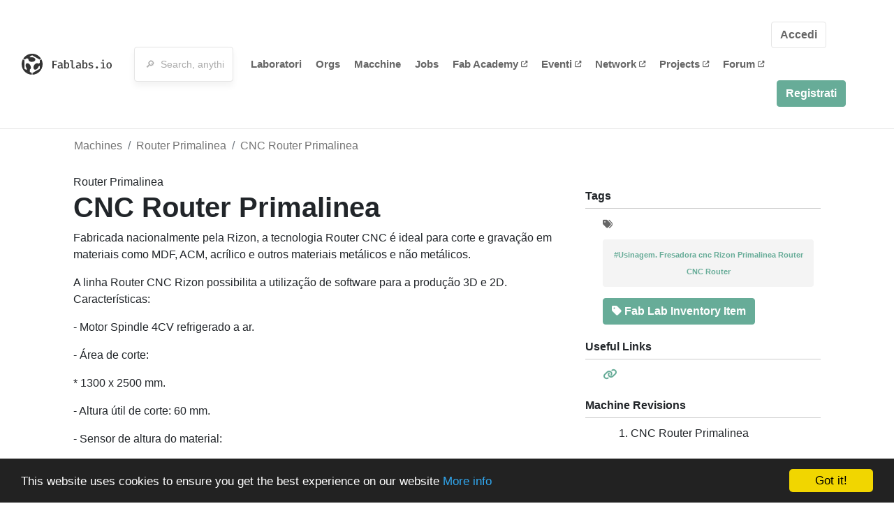

--- FILE ---
content_type: text/html; charset=utf-8
request_url: https://www.fablabs.io/machines/cnc-router-primalinea?locale=it
body_size: 12765
content:
<!DOCTYPE html>
<html lang='en' xmlns='http://www.w3.org/1999/xhtml' xmlns:fb='http://www.facebook.com/2008/fbml' xmlns:og='http://ogp.me/ns#'>
<head>
<title>CNC Router Primalinea | FabLabs</title>
<base target='_parent'>
<meta charset='utf-8'>
<meta content='width=device-width, initial-scale=1.0, user-scalable=no' name='viewport'>
<meta content='CNC Router Primalinea | FabLabs' property='og:title'>
<meta content='FabLabs.io - The Fab Lab Network' property='og:site_name'>
<meta content='https://www.fablabs.io/machines/cnc-router-primalinea?locale=it' property='og:url'>
<meta content='https://www.fablabs.io/logo.jpg' property='og:image'>
<meta content='A platform for connecting Fab Labs and their users from around the world.' property='og:description'>
<meta content='1349222175' property='fb:admins'>
<script src="/assets/application-a5ef7dc0daafce7937ac040a70f2218748921d4caefc4d052181fd930d0f070f.js" data-turbolinks-track="true"></script>
<link href='https://www.fablabs.io/machines/cnc-router-primalinea' rel='canonical'>
<link href='https://api.mapbox.com/mapbox.js/v3.0.1/mapbox.css' rel='stylesheet'>
<script src="https://api.mapbox.com/mapbox.js/v3.0.1/mapbox.js"></script>
<!-- Load chartkick + char.js bundle via CDN -->
<script src="https://cdnjs.cloudflare.com/ajax/libs/chartkick/2.3.0/chartkick.js" integrity="sha512-vb5WQQcLnuPF84N6gRb9OBxe9AvY+rb04YwZIf66g7GImHwUv/u/gILQGrHRdW9BLideA5cA4OZbrFyWjswIcA==" crossorigin="anonymous"></script>
<script src="https://cdnjs.cloudflare.com/ajax/libs/Chart.js/2.9.4/Chart.bundle.js" integrity="sha512-zO8oeHCxetPn1Hd9PdDleg5Tw1bAaP0YmNvPY8CwcRyUk7d7/+nyElmFrB6f7vg4f7Fv4sui1mcep8RIEShczg==" crossorigin="anonymous"></script>
<link rel="stylesheet" media="screen" href="//fonts.googleapis.com/css?family=Open+Sans:400|Montserrat" />
<link rel="stylesheet" media="all" href="/assets/application-92f5452be3930d9d18850d57be598dbfde03ddf6b791a6310713d54b0d70546b.css" data-turbolinks-track="true" />
<link href='/humans.txt' rel='author' type='text/plain'>
<meta name="csrf-param" content="authenticity_token" />
<meta name="csrf-token" content="VZYnHhsEHG3lx4qyubvRHX2IC-pDbqTXC9AxXLFvNJg-2uiWfsOCNhizpeV0r3VEEiBKbNcZkBCEFZQobrE5sw" />
<!-- Hotjar Tracking Code for https://fablabs.io/ -->
<script>
  (function(h,o,t,j,a,r){
    h.hj=h.hj||function(){(h.hj.q=h.hj.q||[]).push(arguments)};
      h._hjSettings={hjid:2282890,hjsv:6};
        a=o.getElementsByTagName('head')[0];
        r=o.createElement('script');r.async=1;
        r.src=t+h._hjSettings.hjid+j+h._hjSettings.hjsv;
        a.appendChild(r);
    })(window,document,'https://static.hotjar.com/c/hotjar-','.js?sv=');
</script>

</head>

<body class='production c-machines a-show '>

<nav class='navbar navbar-custom navbar-expand-lg' role='navigation'>
<div class='container-fluid'>
<a class="navbar-brand" href="/"><img alt="fablabs.io" src="/assets/logo-78c5ba6a9895eaf5debdd08d9856b62703ebf0658507f6972742505cb1f75a7b.svg" />
</a><button aria-controls='navbar' aria-expanded='false' aria-label='Toggle navigation' class='mt-0 navbar-toggler' data-target='#navbar' data-toggle='collapse' type='button'>
<i class='fa fa-bars fa-lg'></i>
</button>
<div class='collapse navbar-collapse' id='navbar'>
<form class="navbar-form" action="/search" accept-charset="UTF-8" method="get"><div class='form-group container-fluid mb-0'>
<input type="text" name="query" id="search-box" class="form-control" autocomplete="off" placeholder="🔎  Search, anything" />
<button hidden type='submit'>Search</button>
</div>
</form><ul class='navbar-nav'>
<li class='nav-item'>
<a class="nav-link" href="/labs">Laboratori</a>
</li>
<li class='nav-item'>
<a class="nav-link" href="/organizations">Orgs</a>
</li>
<li class='nav-item'>
<a class="nav-link" href="/machines">Macchine</a>
</li>
<li class='nav-item'>
<a class="nav-link" href="/jobs">Jobs</a>
</li>
<li class='nav-item'>
<a target="_blank" class="nav-link" href="https://fabacademy.org/">Fab&nbsp;Academy
<i class="fa-solid fa-up-right-from-square fa-2xs ml-1" aria-hidden="true"></i>
</a></li>
<li class='nav-item'>
<a target="_blank" class="nav-link" href="https://fabevent.org/">Eventi
<i class="fa-solid fa-up-right-from-square fa-2xs ml-1" aria-hidden="true"></i>
</a></li>
<li class='nav-item'>
<a target="_blank" class="nav-link" href="https://live.fablabs.io/">Network
<i class="fa-solid fa-up-right-from-square fa-2xs ml-1" aria-hidden="true"></i>
</a></li>
<li class='nav-item'>
<a target="_blank" class="nav-link" href="https://projects.fablabs.io">Projects
<i class="fa-solid fa-up-right-from-square fa-2xs ml-1" aria-hidden="true"></i>
</a></li>
<li class='nav-item'>
<a target="_blank" class="nav-link" href="https://forum.fablabs.io">Forum
<i class="fa-solid fa-up-right-from-square fa-2xs ml-1" aria-hidden="true"></i>
</a></li>
</ul>
<ul class='nav navbar-nav ml-auto'>
<li class='navbar-btn'>
<a class="btn btn-default w-100" href="/signin">Accedi</a>
</li>
<li class='navbar-btn'>
<a class="btn btn-primary w-100" href="/signup">Registrati</a>
</li>
<li class='navbar-btn'></li>
</ul>
</div>
</div>
</nav>

<div id='main'>
<div class='container'>
<div class='row'>
<ol class='breadcrumb'>
<li class='breadcrumb-item'>
<a href="/machines">Machines</a>
</li>
<li class='breadcrumb-item'>
<a href="/machines">Router Primalinea</a>
</li>
<li class='breadcrumb-item active'><a href="/machines/cnc-router-primalinea">CNC Router Primalinea</a></li>
</ol>

</div>
<div class='row'>
<div class='col-lg-8'>
Router Primalinea
<h1>CNC Router Primalinea</h1>
<p>Fabricada nacionalmente pela Rizon, a tecnologia Router CNC é ideal para corte e gravação em materiais como MDF, ACM, acrílico e outros materiais metálicos e não metálicos.</p>

<p>A linha Router CNC Rizon possibilita a utilização de software para a produção 3D e 2D.   
<br />Características:</p>

<p> </p>

<p>- Motor Spindle 4CV refrigerado a ar.</p>

<p>- Área de corte:</p>

<p>* 1300 x 2500 mm.</p>

<p>- Altura útil de corte: 60 mm.</p>

<p>- Sensor de altura do material:</p>

<p>* Sistema automático para identificação da altura do material.</p>

<p>- Motorização: motor de passo.</p>

<p>- Nebulizador:</p>

<p>* Ferramenta para resfriamento da ferramenta no corte de metais.</p>

<p>- Torre de trabalho com computador .</p>

<p>- Software licenciado.
<br />- Spindle:</p>

<p>      * Potência: 4,0CV (3,0 KW).</p>

<p>      * Rotação: 18.000 RPM.</p>

<p> 
</p>
<img src="/media/W1siZiIsIjIwMjIvMDYvMDcvMTUvMjIvMzYvYWNmMGEyYTctYzRmYy00ZDgwLWFhYzktNGMyNGI5MDAzNTgxL1doYXRzQXBwIEltYWdlIDIwMjItMDYtMDcgYXQgMTEuMDYuNTEuanBlZyJdLFsicCIsInRodW1iIiwiODAweDgwMD4iXV0/WhatsApp%20Image%202022-06-07%20at%2011.06.51.jpeg?sha=d9cd884fe3834e44" />
</div>
<div class='col-lg-4 side'>
<div class='heading'>Tags</div>
<ul class='taglist list-unstyled text-small list-inline'>
<i class="fa-solid fa-tags" aria-hidden="true"></i>
<li class='gray list-inline-item mb-0'>
<strong>
<a href="/machines?tag=Usinagem.+Fresadora+cnc+Rizon+Primalinea+Router+CNC+Router">#Usinagem. Fresadora cnc Rizon Primalinea Router CNC Router</a>
</strong>
</li>
</ul>
<ul class='list-unstyled'>
<li>
<a class="btn btn-primary" title="This is included in the Official Fab Lab hardware specification" style="margin: 0" href="http://fab.cba.mit.edu/about/fab/inv.html"><i class="fa-solid fa-tag" aria-hidden="true"></i>
Fab Lab Inventory Item
</a></li>
</ul>
<div class='heading'>Useful Links</div>
<ul class='list-unstyled'>
<li class='machine-link'>
<a target="_blank" href="https://www.rizon.com.br/"><i class="fa-solid fa-link" aria-hidden="true"></i>
<span class='url' itemprop='sameAs'></span>
</a></li>
</ul>
<div class='heading'>Machine Revisions</div>
<ol>
<li>CNC Router Primalinea</li>
</ol>
<div class='heading'>Available at</div>
<ul class='list-unstyled'>
<li>
<img class="avatar tiny" src="/media/W1siZiIsIjIwMjEvMTEvMTIvMjAvNTUvNDQvZDVmZTEzNmEtNGE5My00M2Q2LWE0YTgtN2ExZjRmY2Q5ZjM4L0xvZ28uanBnIl0sWyJwIiwidGh1bWIiLCI5MHg5MCMiXV0/Logo.jpg?sha=252ff92550f7a14d" />
<a href="/labs/labmakerlivinglabms">Lab Maker Living Lab MS</a>
</li>
</ul>
</div>
</div>
<div class='row mt-3'>
<div class='col-lg-12'>
<a class="btn btn-primary" href="/machines/cnc-router-primalinea/edit">Edit</a>
</div>
</div>
<div class='row mt-5'>
<div class='col-lg-12'>
</div>
</div>
</div>

</div>

    <!-- Begin Cookie Consent plugin by Silktide - http://silktide.com/cookieconsent -->
    <script type="text/javascript">
        window.cookieconsent_options = {"message":"This website uses cookies to ensure you get the best experience on our website","dismiss":"Got it!","learnMore":"More info","link":"/cookie-policy","theme":"dark-bottom"};
    </script>

    <script type="text/javascript" src="//cdnjs.cloudflare.com/ajax/libs/cookieconsent2/1.0.10/cookieconsent.min.js"></script>
    <!-- End Cookie Consent plugin -->
    
<footer>
<div class='container footer-links'>
<div class='row'>
<div class='col-md-4'>
<a href='https://distributeddesign.eu/' target='_blank'><img class="img-fluid" alt="Co-funded by the Creative Europe programme of the European Union" src="/assets/home/DDMP_Logo_EU_large_black-2c3aa7f7ded9e5eb8a33fb5cbd911784881d062599fbaf391912e6d519fa3350.png" /></a>
<br>
<a href='https://fabfoundation.org/' target='_blank'><img alt="Fab Foundation" class="img-fluid mb-3" src="/assets/home/fabfnd-5889231883a71b5cdf0e3d31b34375a00ce9f11ef0f54683e113c60248d3b93c.png" /></a>
<br>
</div>
<div class='col-md-4 mb-3'>
<ul>
<li><a href="/labs">Labs List</a></li>
<li><a href="/labs/map">Labs Map</a></li>
<li><a href="/about">About</a></li>
<li><a target="_blank" href="https://docs.fablabs.io/">API Documentation</a></li>
<li><a target="_blank" href="https://forum.fablabs.io/">Forum</a></li>
<li><a href="http://www.fabfoundation.org">The Fab Foundation</a></li>
<li><a href="/cookie-policy">Cookie Policy</a></li>
<li><a href="/privacy-policy">Privacy Policy</a></li>
<li><a href="/tos">Terms of Service</a></li>
</ul>
<br>
</div>
<div class='col-md-4 mb-3'>
<ul class='locales'>
<li><a href="/machines/cnc-router-primalinea?locale=de">Deutsch</a></li>
<li><a href="/machines/cnc-router-primalinea?locale=en">English</a></li>
<li><a href="/machines/cnc-router-primalinea?locale=es">Español</a></li>
<li><a href="/machines/cnc-router-primalinea?locale=fr">Français</a></li>
<li><a class="text-primary" href="/machines/cnc-router-primalinea?locale=it">Italiano</a></li>
<li><a href="/machines/cnc-router-primalinea?locale=nl">Nederlands</a></li>
<li><a href="/machines/cnc-router-primalinea?locale=pt">Português</a></li>
<li><a href="/machines/cnc-router-primalinea?locale=ja">日本語</a></li>
</ul>
</div>
</div>
</div>
</footer>
<!-- Global site tag (gtag.js) - Google Analytics -->
<script async src="https://www.googletagmanager.com/gtag/js?id=G-09ZXL8GBRW"></script>
<script>
  window.dataLayer = window.dataLayer || [];
  function gtag(){dataLayer.push(arguments);}
  gtag('js', new Date());
  gtag('config', 'G-09ZXL8GBRW');
</script>

<div aria-labelledby='How can we help you?' class='modal fade' id='get-help-text' role='dialog' tabindex='-1'>
<div class='modal-dialog' role='document'>
<div class='modal-content'>
<div class='modal-header'>
<h4 class='modal-title'>How can we help you?</h4>
<button aria-label='Close' class='close' data-dismiss='modal' type='button'>
<span aria-hidden='true'>×</span>
</button>
</div>
<div class='modal-body'>
<h5>Welcome to fablabs.io!</h5>
<p>
Here are few suggestions about how we can help you and how you can participate
and talk with us if you have any question or problem regarding the Fablabs.io
platform.
</p>
<hr>
<h5>Discuss with the community</h5>
<p>
You can ask for support to the administrators and the whole community
in the Fablabs.io Discuss section within the
<a href='https://forum.fablabs.io/c/site-feedback'>Site feedback category</a>.
<a href='https://forum.fablabs.io/c/site-feedback'>Site feedback category</a>
we would also love to hear your ideas and suggestions regarding Fablabs.io,
its features, development, how it works and how we can improve it.
</p>
<a class='button' href='https://forum.fablabs.io/c/site-feedback'>Discuss with the community</a>
<hr>
<h5>Help with the technical development on GitHub</h5>
<p>
If you have instead messages regarding the technical development or bugs
of the platform, we would ask you to discuss these on the Fablabs.io repositories
on GitHub (Fablabs.io is free/open source software!) at
<a href='https://github.com/fablabbcn/fablabs'>https://github.com/fablabbcn/fablabs</a>.
</p>
<a class='button' href='https://github.com/fablabbcn/fablabs'>Join the development</a>
<hr>
<h5>E-mail the administrators</h5>
<p>
If you need instead to contact the administrators of Fablabs.io, please
write to
<a href='mailto:webmasters@fablabs.io'>webmasters@fablabs.io</a>.
</p>
<a class='button' href='mailto:webmasters@fablabs.io'>Write an e-mail to the administrators</a>
</div>
</div>
</div>
</div>
<button class='get-help btn btn-primary btn-sm' data-target='#get-help-text' data-toggle='modal' type='button'>
<i class="fa-regular fa-circle-question" aria-hidden="true"></i>
Get help
</button>


</body>
</html>
